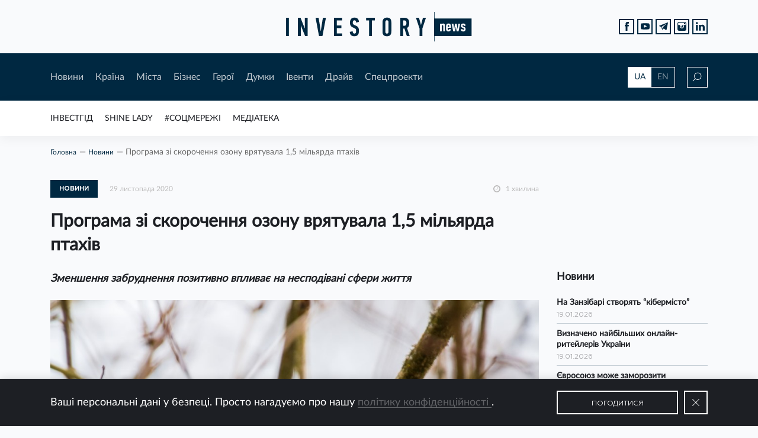

--- FILE ---
content_type: application/javascript
request_url: https://investory.news/wp-content/themes/InvestoryNews/js/custom.js?ver=71492218eb425d392ebeda1f83e532f1
body_size: 622
content:
(function($){
    $(document).ready(function() {

        var search_ajax = false,
            filter_ajax = false;

        // Search on enter key
        $('#search-data').keypress(function(e) {
            // Number 13 is the "Enter" key on the keyboard
            if (event.keyCode === 13) {
                event.preventDefault();
                // Trigger the button element with a click
                document.getElementById("search-btn").click();
            }
        });

        // search
        $('body').on('click', '#search-btn', function (e) {

            e.preventDefault();

            // search data
            var _name = $('#search-data').val();
            var data = {
    			action: 'search_by_name',
    			name: _name,
                post_type: post_type
    		};

            if(_name.length > 3 && search_ajax === false) {

                search_ajax = true;
                // ajax
                $.ajax({
                    url: ajax.url,
                    type: 'POST',
                    data: data,
        			beforeSend: function( xhr ) {
        				//add preloader if need
        			},
        			success: function(response) {
        				$('.answer').empty();
                        $('.answer').append(response.data);
                        $('.filter input:checked').prop('checked',false);
                        search_ajax = false;
        			}
        		});

            } else {
                //error
            }
        })

        //filter
        var filter_arr = [];

        $('body').on('click', '.filter-btn', function(e) {

            e.preventDefault();

    		// $(this).parent().find('input:checked').each(function(){
    		// 	filter_arr.push($(this).val());
    		// })

            $(this).parents('.filter').find('.filter__item').each(function() {

                let _sub_array = [];

                $(this).find('input:checked').each(function() {
                    _sub_array.push($(this).val());
                })

                filter_arr.push(_sub_array);
            })

            var data = {
    			action: 'func_filter',
    			slug: filter_arr,
                post_type: post_type,
                taxanomy: taxanomy
    		};

            if(filter_ajax === false && filter_arr.length >= 1) {

                filter_ajax = true;

                $.ajax({
                    url: ajax.url,
                    type: 'POST',
                    data: data,
                    beforeSend: function( xhr ) {
                        //add preloader if need
                    },
                    success: function(response) {
                        $('.answer').empty();
                        $('.answer').append(response.data);
                        $('.reset-btn').show();
                        filter_ajax = false;
                        filter_arr = [];
                    }
                });
            }
        })

        $('body').on('click', '.reset-btn', function(e) {

            filter_ajax = true;

            var data = {
    			action: 'func_filter',
    			slug: 'reset',
                post_type: post_type,
                taxanomy: taxanomy
    		};

            $.ajax({
                url: ajax.url,
                type: 'POST',
                data: data,
                beforeSend: function( xhr ) {
                    //add preloader if need
                },
                success: function(response) {
                    $('.answer').empty();
                    $('.answer').append(response.data);
                    $('.reset-btn').hide();
                    $('.filter input:checked').prop('checked',false);
                    filter_ajax = false;
                    filter_arr = [];
                }
            });
        })

        $('body').on('click', '.golos', function(e) {

            e.preventDefault();

            let _the_id = $(this).data('target');
            let _$this = $(this);

            var data = {
    			action: 'custom_vote',
    			id: _the_id
    		};

            $.ajax({
                url: ajax.url,
                type: 'POST',
                data: data,
                beforeSend: function( xhr ) {
                    $('.golos').prop("disabled", "disabled");
                },
                success: function(response) {
                    if(response.success === true) {
                        $(_$this).parent().find('span.vote-number').text(response.data);
                    }
                    //alert(response.data);
                }
            });

        })
    })
})(jQuery)
